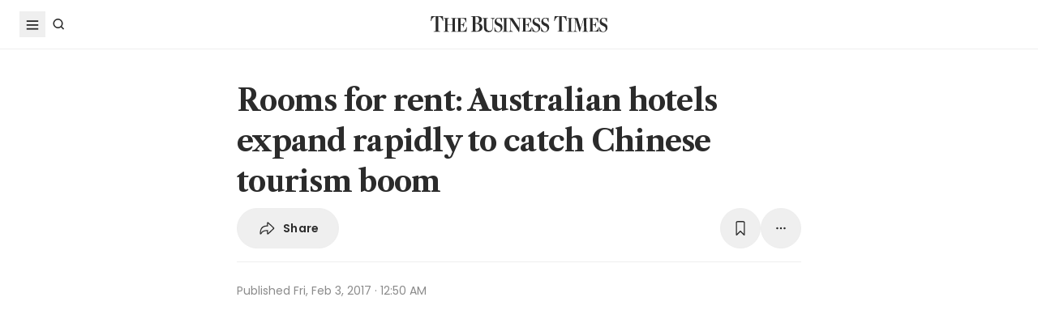

--- FILE ---
content_type: text/html; charset=utf-8
request_url: https://www.google.com/recaptcha/api2/aframe
body_size: 267
content:
<!DOCTYPE HTML><html><head><meta http-equiv="content-type" content="text/html; charset=UTF-8"></head><body><script nonce="4gOtXPrh0iQFYACb-HswNg">/** Anti-fraud and anti-abuse applications only. See google.com/recaptcha */ try{var clients={'sodar':'https://pagead2.googlesyndication.com/pagead/sodar?'};window.addEventListener("message",function(a){try{if(a.source===window.parent){var b=JSON.parse(a.data);var c=clients[b['id']];if(c){var d=document.createElement('img');d.src=c+b['params']+'&rc='+(localStorage.getItem("rc::a")?sessionStorage.getItem("rc::b"):"");window.document.body.appendChild(d);sessionStorage.setItem("rc::e",parseInt(sessionStorage.getItem("rc::e")||0)+1);localStorage.setItem("rc::h",'1769445458298');}}}catch(b){}});window.parent.postMessage("_grecaptcha_ready", "*");}catch(b){}</script></body></html>

--- FILE ---
content_type: application/javascript; charset=utf-8
request_url: https://fundingchoicesmessages.google.com/f/AGSKWxVAjoxhHTZIV75v6J8W0Y26vN7nbZ_xVtipRuVH0NN5CE_Ocp_xOfRF6kIpRHqy1HeuY4HAz0dOyUmuY6qGK-j7PKRD2bkQf43Y07UD7XW-VagKvUSe3smR0tZ3km4aIUVfa-gOUiDYunKW260yZVkIi2l_QlWb0OfTSLMR5XUDHdJigpt0qEt8eT7w/_-adverts.min./ad_preroll-_764x70./viewer/rad?/infinity.js.aspx?guid=
body_size: -1289
content:
window['0d5f06db-4aef-4107-98f3-347a64306582'] = true;